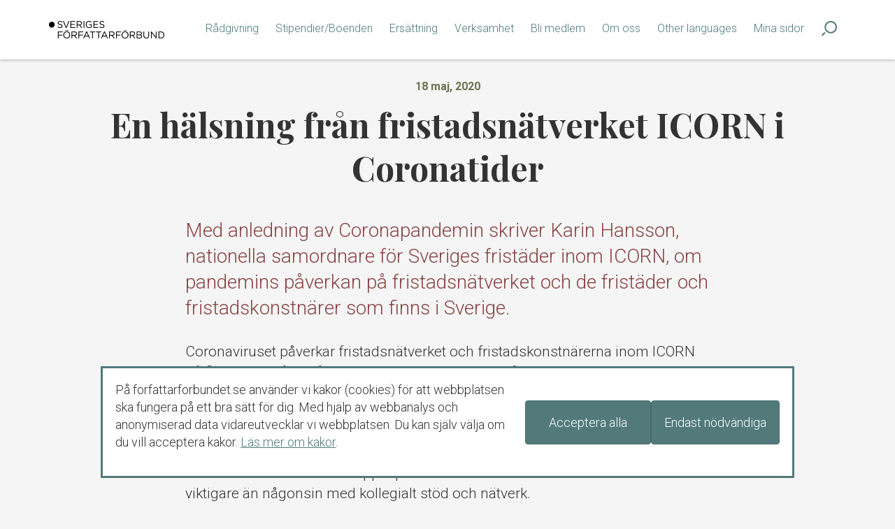

--- FILE ---
content_type: text/html; charset=UTF-8
request_url: https://forfattarforbundet.se/en-halsning-fran-fristadsnatverket-icorn-i-coronatider/
body_size: 10369
content:
<!doctype html>
<!--test-->
<html lang="sv-SE" class="no-js">

	<head>
		<meta charset="utf-8">
		<meta http-equiv="X-UA-Compatible" content="IE=edge">

		<title>En hälsning från fristadsnätverket ICORN i Coronatider - Författarförbundet</title>

		<meta content="width=device-width,initial-scale=1,viewport-fit=cover" name="viewport">

				<link rel="apple-touch-icon" sizes="180x180" href="https://forfattarforbundet.se/app/themes/forfattarforbundet/library/icons/apple-touch-icon.png">
		<link rel="icon" type="image/png" sizes="32x32" href="https://forfattarforbundet.se/app/themes/forfattarforbundet/library/icons/favicon-32x32.png">
		<link rel="icon" type="image/png" sizes="16x16" href="https://forfattarforbundet.se/app/themes/forfattarforbundet/library/icons/favicon-16x16.png">
		<link rel="manifest" href="https://forfattarforbundet.se/app/themes/forfattarforbundet/library/icons/site.webmanifest">
		<link rel="mask-icon" href="https://forfattarforbundet.se/app/themes/forfattarforbundet/library/icons/safari-pinned-tab.svg" color="#333333">
		<link rel="shortcut icon" href="https://forfattarforbundet.se/app/themes/forfattarforbundet/library/icons/favicon.ico">
		<meta name="msapplication-TileColor" content="#ffffff">
		<meta name="msapplication-config" content="https://forfattarforbundet.se/app/themes/forfattarforbundet/library/icons/browserconfig.xml">
		<meta name="theme-color" content="#ffffff">

		<link rel="pingback" href="https://forfattarforbundet.se/wp/xmlrpc.php">

		<link href="https://fonts.googleapis.com/css?family=Playfair+Display:700|Roboto:300,300i,700" rel="stylesheet">

		<meta name='robots' content='index, follow, max-image-preview:large, max-snippet:-1, max-video-preview:-1' />

	<!-- This site is optimized with the Yoast SEO plugin v19.7.1 - https://yoast.com/wordpress/plugins/seo/ -->
	<link rel="canonical" href="https://forfattarforbundet.se/en-halsning-fran-fristadsnatverket-icorn-i-coronatider/" />
	<meta property="og:locale" content="sv_SE" />
	<meta property="og:type" content="article" />
	<meta property="og:title" content="En hälsning från fristadsnätverket ICORN i Coronatider - Författarförbundet" />
	<meta property="og:description" content="Med anledning av Coronapandemin skriver Karin Hansson, nationella samordnare för Sveriges fristäder inom ICORN, om pandemins påverkan på fristadsnätverket och de fristäder och fristadskonstnärer som finns i Sverige." />
	<meta property="og:url" content="https://forfattarforbundet.se/en-halsning-fran-fristadsnatverket-icorn-i-coronatider/" />
	<meta property="og:site_name" content="Författarförbundet" />
	<meta property="article:publisher" content="https://www.facebook.com/forfattarforbundet/" />
	<meta property="article:published_time" content="2020-05-18T10:45:00+00:00" />
	<meta property="article:modified_time" content="2020-05-18T10:45:40+00:00" />
	<meta name="author" content="Åsa Nordlinder" />
	<meta name="twitter:card" content="summary_large_image" />
	<meta name="twitter:label1" content="Skriven av" />
	<meta name="twitter:data1" content="Åsa Nordlinder" />
	<meta name="twitter:label2" content="Beräknad lästid" />
	<meta name="twitter:data2" content="4 minuter" />
	<script type="application/ld+json" class="yoast-schema-graph">{"@context":"https://schema.org","@graph":[{"@type":"WebPage","@id":"https://forfattarforbundet.se/en-halsning-fran-fristadsnatverket-icorn-i-coronatider/","url":"https://forfattarforbundet.se/en-halsning-fran-fristadsnatverket-icorn-i-coronatider/","name":"En hälsning från fristadsnätverket ICORN i Coronatider - Författarförbundet","isPartOf":{"@id":"https://forfattarforbundet.se/#website"},"datePublished":"2020-05-18T10:45:00+00:00","dateModified":"2020-05-18T10:45:40+00:00","author":{"@id":"https://forfattarforbundet.se/#/schema/person/bdb3bd37d278675a39bb2ff17e940a1f"},"breadcrumb":{"@id":"https://forfattarforbundet.se/en-halsning-fran-fristadsnatverket-icorn-i-coronatider/#breadcrumb"},"inLanguage":"sv-SE","potentialAction":[{"@type":"ReadAction","target":["https://forfattarforbundet.se/en-halsning-fran-fristadsnatverket-icorn-i-coronatider/"]}]},{"@type":"BreadcrumbList","@id":"https://forfattarforbundet.se/en-halsning-fran-fristadsnatverket-icorn-i-coronatider/#breadcrumb","itemListElement":[{"@type":"ListItem","position":1,"name":"Home","item":"https://forfattarforbundet.se/"},{"@type":"ListItem","position":2,"name":"En hälsning från fristadsnätverket ICORN i Coronatider"}]},{"@type":"WebSite","@id":"https://forfattarforbundet.se/#website","url":"https://forfattarforbundet.se/","name":"Författarförbundet","description":"Huvudorganisation för Sveriges författare och översättare.","potentialAction":[{"@type":"SearchAction","target":{"@type":"EntryPoint","urlTemplate":"https://forfattarforbundet.se/?s={search_term_string}"},"query-input":"required name=search_term_string"}],"inLanguage":"sv-SE"},{"@type":"Person","@id":"https://forfattarforbundet.se/#/schema/person/bdb3bd37d278675a39bb2ff17e940a1f","name":"Åsa Nordlinder","image":{"@type":"ImageObject","inLanguage":"sv-SE","@id":"https://forfattarforbundet.se/#/schema/person/image/","url":"https://secure.gravatar.com/avatar/71b7f4f392250a00bb7e1b1e14c62f36?s=96&d=mm&r=g","contentUrl":"https://secure.gravatar.com/avatar/71b7f4f392250a00bb7e1b1e14c62f36?s=96&d=mm&r=g","caption":"Åsa Nordlinder"},"url":"https://forfattarforbundet.se/author/nordlinder/"}]}</script>
	<!-- / Yoast SEO plugin. -->


<link rel='dns-prefetch' href='//ajax.googleapis.com' />
<link rel="alternate" type="application/rss+xml" title="Författarförbundet &raquo; flöde" href="https://forfattarforbundet.se/feed/" />
<link rel="alternate" type="application/rss+xml" title="Författarförbundet &raquo; kommentarsflöde" href="https://forfattarforbundet.se/comments/feed/" />
<link rel='stylesheet' id='wp-block-library-css' href='https://forfattarforbundet.se/wp/wp-includes/css/dist/block-library/style.min.css?ver=6.6.4' type='text/css' media='all' />
<style id='classic-theme-styles-inline-css' type='text/css'>
/*! This file is auto-generated */
.wp-block-button__link{color:#fff;background-color:#32373c;border-radius:9999px;box-shadow:none;text-decoration:none;padding:calc(.667em + 2px) calc(1.333em + 2px);font-size:1.125em}.wp-block-file__button{background:#32373c;color:#fff;text-decoration:none}
</style>
<style id='global-styles-inline-css' type='text/css'>
:root{--wp--preset--aspect-ratio--square: 1;--wp--preset--aspect-ratio--4-3: 4/3;--wp--preset--aspect-ratio--3-4: 3/4;--wp--preset--aspect-ratio--3-2: 3/2;--wp--preset--aspect-ratio--2-3: 2/3;--wp--preset--aspect-ratio--16-9: 16/9;--wp--preset--aspect-ratio--9-16: 9/16;--wp--preset--color--black: #000000;--wp--preset--color--cyan-bluish-gray: #abb8c3;--wp--preset--color--white: #ffffff;--wp--preset--color--pale-pink: #f78da7;--wp--preset--color--vivid-red: #cf2e2e;--wp--preset--color--luminous-vivid-orange: #ff6900;--wp--preset--color--luminous-vivid-amber: #fcb900;--wp--preset--color--light-green-cyan: #7bdcb5;--wp--preset--color--vivid-green-cyan: #00d084;--wp--preset--color--pale-cyan-blue: #8ed1fc;--wp--preset--color--vivid-cyan-blue: #0693e3;--wp--preset--color--vivid-purple: #9b51e0;--wp--preset--gradient--vivid-cyan-blue-to-vivid-purple: linear-gradient(135deg,rgba(6,147,227,1) 0%,rgb(155,81,224) 100%);--wp--preset--gradient--light-green-cyan-to-vivid-green-cyan: linear-gradient(135deg,rgb(122,220,180) 0%,rgb(0,208,130) 100%);--wp--preset--gradient--luminous-vivid-amber-to-luminous-vivid-orange: linear-gradient(135deg,rgba(252,185,0,1) 0%,rgba(255,105,0,1) 100%);--wp--preset--gradient--luminous-vivid-orange-to-vivid-red: linear-gradient(135deg,rgba(255,105,0,1) 0%,rgb(207,46,46) 100%);--wp--preset--gradient--very-light-gray-to-cyan-bluish-gray: linear-gradient(135deg,rgb(238,238,238) 0%,rgb(169,184,195) 100%);--wp--preset--gradient--cool-to-warm-spectrum: linear-gradient(135deg,rgb(74,234,220) 0%,rgb(151,120,209) 20%,rgb(207,42,186) 40%,rgb(238,44,130) 60%,rgb(251,105,98) 80%,rgb(254,248,76) 100%);--wp--preset--gradient--blush-light-purple: linear-gradient(135deg,rgb(255,206,236) 0%,rgb(152,150,240) 100%);--wp--preset--gradient--blush-bordeaux: linear-gradient(135deg,rgb(254,205,165) 0%,rgb(254,45,45) 50%,rgb(107,0,62) 100%);--wp--preset--gradient--luminous-dusk: linear-gradient(135deg,rgb(255,203,112) 0%,rgb(199,81,192) 50%,rgb(65,88,208) 100%);--wp--preset--gradient--pale-ocean: linear-gradient(135deg,rgb(255,245,203) 0%,rgb(182,227,212) 50%,rgb(51,167,181) 100%);--wp--preset--gradient--electric-grass: linear-gradient(135deg,rgb(202,248,128) 0%,rgb(113,206,126) 100%);--wp--preset--gradient--midnight: linear-gradient(135deg,rgb(2,3,129) 0%,rgb(40,116,252) 100%);--wp--preset--font-size--small: 13px;--wp--preset--font-size--medium: 20px;--wp--preset--font-size--large: 36px;--wp--preset--font-size--x-large: 42px;--wp--preset--spacing--20: 0.44rem;--wp--preset--spacing--30: 0.67rem;--wp--preset--spacing--40: 1rem;--wp--preset--spacing--50: 1.5rem;--wp--preset--spacing--60: 2.25rem;--wp--preset--spacing--70: 3.38rem;--wp--preset--spacing--80: 5.06rem;--wp--preset--shadow--natural: 6px 6px 9px rgba(0, 0, 0, 0.2);--wp--preset--shadow--deep: 12px 12px 50px rgba(0, 0, 0, 0.4);--wp--preset--shadow--sharp: 6px 6px 0px rgba(0, 0, 0, 0.2);--wp--preset--shadow--outlined: 6px 6px 0px -3px rgba(255, 255, 255, 1), 6px 6px rgba(0, 0, 0, 1);--wp--preset--shadow--crisp: 6px 6px 0px rgba(0, 0, 0, 1);}:where(.is-layout-flex){gap: 0.5em;}:where(.is-layout-grid){gap: 0.5em;}body .is-layout-flex{display: flex;}.is-layout-flex{flex-wrap: wrap;align-items: center;}.is-layout-flex > :is(*, div){margin: 0;}body .is-layout-grid{display: grid;}.is-layout-grid > :is(*, div){margin: 0;}:where(.wp-block-columns.is-layout-flex){gap: 2em;}:where(.wp-block-columns.is-layout-grid){gap: 2em;}:where(.wp-block-post-template.is-layout-flex){gap: 1.25em;}:where(.wp-block-post-template.is-layout-grid){gap: 1.25em;}.has-black-color{color: var(--wp--preset--color--black) !important;}.has-cyan-bluish-gray-color{color: var(--wp--preset--color--cyan-bluish-gray) !important;}.has-white-color{color: var(--wp--preset--color--white) !important;}.has-pale-pink-color{color: var(--wp--preset--color--pale-pink) !important;}.has-vivid-red-color{color: var(--wp--preset--color--vivid-red) !important;}.has-luminous-vivid-orange-color{color: var(--wp--preset--color--luminous-vivid-orange) !important;}.has-luminous-vivid-amber-color{color: var(--wp--preset--color--luminous-vivid-amber) !important;}.has-light-green-cyan-color{color: var(--wp--preset--color--light-green-cyan) !important;}.has-vivid-green-cyan-color{color: var(--wp--preset--color--vivid-green-cyan) !important;}.has-pale-cyan-blue-color{color: var(--wp--preset--color--pale-cyan-blue) !important;}.has-vivid-cyan-blue-color{color: var(--wp--preset--color--vivid-cyan-blue) !important;}.has-vivid-purple-color{color: var(--wp--preset--color--vivid-purple) !important;}.has-black-background-color{background-color: var(--wp--preset--color--black) !important;}.has-cyan-bluish-gray-background-color{background-color: var(--wp--preset--color--cyan-bluish-gray) !important;}.has-white-background-color{background-color: var(--wp--preset--color--white) !important;}.has-pale-pink-background-color{background-color: var(--wp--preset--color--pale-pink) !important;}.has-vivid-red-background-color{background-color: var(--wp--preset--color--vivid-red) !important;}.has-luminous-vivid-orange-background-color{background-color: var(--wp--preset--color--luminous-vivid-orange) !important;}.has-luminous-vivid-amber-background-color{background-color: var(--wp--preset--color--luminous-vivid-amber) !important;}.has-light-green-cyan-background-color{background-color: var(--wp--preset--color--light-green-cyan) !important;}.has-vivid-green-cyan-background-color{background-color: var(--wp--preset--color--vivid-green-cyan) !important;}.has-pale-cyan-blue-background-color{background-color: var(--wp--preset--color--pale-cyan-blue) !important;}.has-vivid-cyan-blue-background-color{background-color: var(--wp--preset--color--vivid-cyan-blue) !important;}.has-vivid-purple-background-color{background-color: var(--wp--preset--color--vivid-purple) !important;}.has-black-border-color{border-color: var(--wp--preset--color--black) !important;}.has-cyan-bluish-gray-border-color{border-color: var(--wp--preset--color--cyan-bluish-gray) !important;}.has-white-border-color{border-color: var(--wp--preset--color--white) !important;}.has-pale-pink-border-color{border-color: var(--wp--preset--color--pale-pink) !important;}.has-vivid-red-border-color{border-color: var(--wp--preset--color--vivid-red) !important;}.has-luminous-vivid-orange-border-color{border-color: var(--wp--preset--color--luminous-vivid-orange) !important;}.has-luminous-vivid-amber-border-color{border-color: var(--wp--preset--color--luminous-vivid-amber) !important;}.has-light-green-cyan-border-color{border-color: var(--wp--preset--color--light-green-cyan) !important;}.has-vivid-green-cyan-border-color{border-color: var(--wp--preset--color--vivid-green-cyan) !important;}.has-pale-cyan-blue-border-color{border-color: var(--wp--preset--color--pale-cyan-blue) !important;}.has-vivid-cyan-blue-border-color{border-color: var(--wp--preset--color--vivid-cyan-blue) !important;}.has-vivid-purple-border-color{border-color: var(--wp--preset--color--vivid-purple) !important;}.has-vivid-cyan-blue-to-vivid-purple-gradient-background{background: var(--wp--preset--gradient--vivid-cyan-blue-to-vivid-purple) !important;}.has-light-green-cyan-to-vivid-green-cyan-gradient-background{background: var(--wp--preset--gradient--light-green-cyan-to-vivid-green-cyan) !important;}.has-luminous-vivid-amber-to-luminous-vivid-orange-gradient-background{background: var(--wp--preset--gradient--luminous-vivid-amber-to-luminous-vivid-orange) !important;}.has-luminous-vivid-orange-to-vivid-red-gradient-background{background: var(--wp--preset--gradient--luminous-vivid-orange-to-vivid-red) !important;}.has-very-light-gray-to-cyan-bluish-gray-gradient-background{background: var(--wp--preset--gradient--very-light-gray-to-cyan-bluish-gray) !important;}.has-cool-to-warm-spectrum-gradient-background{background: var(--wp--preset--gradient--cool-to-warm-spectrum) !important;}.has-blush-light-purple-gradient-background{background: var(--wp--preset--gradient--blush-light-purple) !important;}.has-blush-bordeaux-gradient-background{background: var(--wp--preset--gradient--blush-bordeaux) !important;}.has-luminous-dusk-gradient-background{background: var(--wp--preset--gradient--luminous-dusk) !important;}.has-pale-ocean-gradient-background{background: var(--wp--preset--gradient--pale-ocean) !important;}.has-electric-grass-gradient-background{background: var(--wp--preset--gradient--electric-grass) !important;}.has-midnight-gradient-background{background: var(--wp--preset--gradient--midnight) !important;}.has-small-font-size{font-size: var(--wp--preset--font-size--small) !important;}.has-medium-font-size{font-size: var(--wp--preset--font-size--medium) !important;}.has-large-font-size{font-size: var(--wp--preset--font-size--large) !important;}.has-x-large-font-size{font-size: var(--wp--preset--font-size--x-large) !important;}
:where(.wp-block-post-template.is-layout-flex){gap: 1.25em;}:where(.wp-block-post-template.is-layout-grid){gap: 1.25em;}
:where(.wp-block-columns.is-layout-flex){gap: 2em;}:where(.wp-block-columns.is-layout-grid){gap: 2em;}
:root :where(.wp-block-pullquote){font-size: 1.5em;line-height: 1.6;}
</style>
<link rel='stylesheet' id='bones-stylesheet-css' href='https://forfattarforbundet.se/app/themes/forfattarforbundet/library/min/style.css?ver=1.7' type='text/css' media='all' />
<!--[if lt IE 9]>
<link rel='stylesheet' id='bones-ie-only-css' href='https://forfattarforbundet.se/app/themes/forfattarforbundet/library/css/ie.css?ver=6.6.4' type='text/css' media='' />
<![endif]-->
<script type="text/javascript" src="https://ajax.googleapis.com/ajax/libs/jquery/1.12.4/jquery.min.js" id="jquery-js"></script>
<script type="text/javascript" src="https://forfattarforbundet.se/app/themes/forfattarforbundet/library/min/script.js?ver=1.7" id="script-js"></script>
<link rel='shortlink' href='https://forfattarforbundet.se/?p=10628' />
<link rel="alternate" title="oEmbed (JSON)" type="application/json+oembed" href="https://forfattarforbundet.se/ff-api/oembed/1.0/embed?url=https%3A%2F%2Fforfattarforbundet.se%2Fen-halsning-fran-fristadsnatverket-icorn-i-coronatider%2F" />
<link rel="alternate" title="oEmbed (XML)" type="text/xml+oembed" href="https://forfattarforbundet.se/ff-api/oembed/1.0/embed?url=https%3A%2F%2Fforfattarforbundet.se%2Fen-halsning-fran-fristadsnatverket-icorn-i-coronatider%2F&#038;format=xml" />
		<!--[if IE]>
		<link rel="stylesheet" type="text/css" href="https://forfattarforbundet.se/app/themes/forfattarforbundet/library/css/ie.css" />
		<![endif]-->

		<script async src="https://www.googletagmanager.com/gtag/js?id=UA-177271843-1"></script>
		<script>
		window.dataLayer = window.dataLayer || [];
		function gtag() {dataLayer.push(arguments);}

                gtag('consent', 'default', {
            'ad_storage': 'denied',
            'analytics_storage': 'denied'
        });
        
		gtag('js', new Date());
		gtag('config', 'UA-177271843-1', {
            anonymize_ip: true
        });
		</script>
	</head>

	<body class="post-template-default single single-post postid-10628" itemscope itemtype="http://schema.org/WebPage">
		<a href="#main-content" class="sr-only-focusable">Gå till innehållet</a>

		<div id="off-canvas-container">
			<div class="inner-wrap">

				<div class="mobile-navbar hidden-md hidden-lg">
					<div class="container">
						<div class="row">
							<div class="col-xs-8">
								<a href="https://forfattarforbundet.se" title="Till startsidan" class="site-logo-mobile">
									<img src="https://forfattarforbundet.se/app/themes/forfattarforbundet/library/images/logo.png" alt="Författarförbundet" class="img-responsive">
								</a>
							</div>
							<div class="col-xs-4">
								<div class="pull-right">
									<button data-toggle="menu" data-target="#mobile-nav" class="menu-button">
										<span class="icon icon-menu"></span>
										<span>Meny</span>
									</button></div>
								</div>
							</div>
						</div>
					</div>

					<header id="main-header" role="banner" class="main-header clearfix">
						<div class="container hidden-xs hidden-sm">
							<div class="row">
								<div class="col-md-2">
									<a href="https://forfattarforbundet.se" title="Till startsidan" id="site-logo">
										<img src="https://forfattarforbundet.se/app/themes/forfattarforbundet/library/images/logo.png" alt="Författarförbundet" class="img-responsive">
									</a>
									</div><div class="col-md-10">
										<nav id="main-nav" class="hidden-xs hidden-sm">
											<div class="pull-right">
											<ul id="menu-toppmeny" class="nav top-nav cf"><li id="menu-item-59" class="menu-item menu-item-type-post_type menu-item-object-page menu-item-59"><a href="https://forfattarforbundet.se/radgivning/">Rådgivning</a></li>
<li id="menu-item-61" class="menu-item menu-item-type-post_type menu-item-object-page menu-item-61"><a href="https://forfattarforbundet.se/stipendier/">Stipendier/Boenden</a></li>
<li id="menu-item-16276" class="menu-item menu-item-type-post_type menu-item-object-page menu-item-16276"><a href="https://forfattarforbundet.se/ersattning/">Ersättning</a></li>
<li id="menu-item-11445" class="menu-item menu-item-type-post_type menu-item-object-page menu-item-11445"><a href="https://forfattarforbundet.se/verksamhet/">Verksamhet</a></li>
<li id="menu-item-67" class="menu-item menu-item-type-post_type menu-item-object-page menu-item-67"><a href="https://forfattarforbundet.se/medlem/">Bli medlem</a></li>
<li id="menu-item-57" class="menu-item menu-item-type-post_type menu-item-object-page menu-item-57"><a href="https://forfattarforbundet.se/om-oss/">Om oss</a></li>
<li id="menu-item-11492" class="menu-item menu-item-type-post_type menu-item-object-page menu-item-11492"><a href="https://forfattarforbundet.se/in-other-languages/">Other languages</a></li>
<li id="menu-item-5422" class="menu-item menu-item-type-custom menu-item-object-custom menu-item-5422"><a href="https://movits.sff.info/">Mina sidor</a></li>
</ul>
												<ul>
														<li><a href="https://forfattarforbundet.se/search/+/"><span class="icon icon-search"></span></a></li>
												</ul>
											</div>
										</nav>
									</div>
								</div>
							</div>
					</header>
					<main id="main-content">
						<article>
							<div class="container">

						

							              

															<header class="article-header article-header-centered">

  <label><time datetime="2020-05-18" class="heading-date">18 maj, 2020</time></label>

  <h1 itemprop="headline">En hälsning från fristadsnätverket ICORN i Coronatider</h1>


</header> 

        <div class="row">
  <div class="col-lg-8 col-lg-push-2">



          <p class="lead">
          Med anledning av Coronapandemin skriver Karin Hansson, nationella samordnare för Sveriges fristäder inom ICORN, om pandemins påverkan på fristadsnätverket och de fristäder och fristadskonstnärer som finns i Sverige.           </p>



  </div>
</div>
        
															<div class="row">
																<div class="col-lg-8 col-lg-push-2">

																	<div class="article-body">
																		<p class="p1">Coronaviruset påverkar fristadsnätverket och fristadskonstnärerna inom ICORN på flera sätt. Många fristadskonstnärer känner oro för sina nära och kära i hemlandet, osäkerhet kring vilka stöd de kan få ekonomiskt om uppdragen sinar eller om de blir arbetslösa. Det är också flera fristadskonstnärer som är på väg in i fristäder men som nu avvaktar på grund av ut &#8211; och inreseförbud. Dessa konstnärer befinner sig redan i osäkra och pressade situationer. Fristäderna och ICORNs sekretariat stöttar upp löpande mot de behov som finns men det är viktigare än någonsin med kollegialt stöd och nätverk.</p>
<p class="p3">Det har varit väldigt glädjande att se att så många intresseorganisationer och fackförbund inom ord, ton, bild/form, scen/film har arbetat hårt för att ta fram förslag på ekonomiskt stöd och spridit tydlig och mycket information till sina medlemmar. Detta tillsammans med information och stöd från Kulturrådet och Konstnärsnämnden har varit till hjälp även för fristadskonstnärerna som primärt försörjer sig som frilansande kulturarbetare efter sin fristadsperiod. Snabb och tydlig information har även getts av Migrationsverket med anledning av nya situationer som uppstår i Coronans spår.</p>
<p class="p3">Dessvärre så upphör inte hoten och förföljelsen av författare, konstnärer, journalister, musiker och andra kulturarbetare och mänskliga rättighetsförsvarare. Ett exempel på det är <b>Ragip Zarakulo</b> som nu är <a href="https://eur04.safelinks.protection.outlook.com/?url=https%3A%2F%2Fwww.svenskapen.se%2Fsenaste-nytt%2F2020%2F5%2F8%2Ffrfattaren-ragp-zarakolu-stmd-av-president-erdoan&amp;data=02%7C01%7Cewa.ulander%40forfattarforbundet.se%7Cdb62cb31df1a4698f9b808d7f8d76a6d%7C9be085f647bf455d993596987934c8ca%7C1%7C0%7C637251476414399323&amp;sdata=VVCWnSsyso1KSZICxEY2I9%2FuLnYlfOk1kD%2B02B%2FOZXs%3D&amp;reserved=0"><span class="s1">stämd av Turkiets president Erdogan</span></a><b>. </b>Ragip var Sigtunas första fristadsförfattare. Nu har han permanent uppehållstillstånd i Sverige. Ragip har och fortsätter arbeta för demokrati och mänskliga rättigheter trots konstanta trakasserier från Turkiet. Att han nu fortsatt är utsatt för påtryckningar är en viktig påminnelse om varför vi behöver fristäder.</p>
<p class="p3">Med anledning av Pressfrihetens dag den 3 maj uppmärksammade ICORN alla de journalister och publicister som är i behov av stöd. På <a href="https://eur04.safelinks.protection.outlook.com/?url=https%3A%2F%2Fwww.icorn.org%2Farticle%2Fjournalism-without-fear-or-favour-worldpressfreedomday-2020&amp;data=02%7C01%7Cewa.ulander%40forfattarforbundet.se%7Cdb62cb31df1a4698f9b808d7f8d76a6d%7C9be085f647bf455d993596987934c8ca%7C1%7C0%7C637251476414419307&amp;sdata=GUZb51zKEcUQxuK0%2FIfh15JPNF6%2FNJuSAFjEnF3A8To%3D&amp;reserved=0"><span class="s2">ICORNs web</span></a> går det att läsa/lyssna till journalisterna <b>Zamira Abbasova, Nazeeha Saeed</b> och <b>Amira Al Sharif,</b> som fått fristad inom ICORN, om mediefrihet, journalisters arbetsmiljö hemma och i exil, inom ramen för Coronoapandemin.</p>
<p class="p3">Fristäderna i Sverige och ICORN arbetar löpande för att fristadskonstnärerna ska kunna fortsätta göra sin röst hörs, oavsett Corona eller inte. Ett projekt som pågår trots viruset är Ratatosk.<span class="Apple-converted-space">  </span>Ratatosk är ett samarbete mellan litteraturfestivalerna Littfest, LiteratureXChange, Kapittel, Biskops Arnös folkhögskola och Sveriges författarförbund. Under översättarworkshops och skrivkurser träffas fristadsförfattare i Norden tillsammans med översättare till svenska, norska och danska för att arbeta fram sprillans färska översättningar av fristadsförfattarnas texter.</p>
<p class="p3">Så här säger <b>Milagros Socorro,</b> fristadsförfattare i Aarhus, och en av deltagarna i workshopen under Littfest till Västerbotten – Kuriren, precis innan festivalen var tvungen att ställas in:</p>
<p class="p3"><i>”Coronaviruset begränsar kontakten mellan människor över hela världen, men vi gör tvärtom. Genom att översätta texter ökar vi kommunikationen mellan människor så att fler får ta del av andras livsvillkor och lidanden. Det vi gör är en viktig politisk handling.” </i></p>
<p class="p3">Om förutsättningar ges planerar projektet att bjuda in till en eftermiddag under sensommaren hos Sveriges Författarförbund för att ge en introduktion till hur det är att verka som författare i Sverige, och såklart – träffa kollegor, något som är viktigare än någonsin just nu. Läs mer om projekt Ratatosk på <a href="https://eur04.safelinks.protection.outlook.com/?url=https%3A%2F%2Fwww.icorn.org%2Farticle%2Fratatosk-nordic-translation-project&amp;data=02%7C01%7Cewa.ulander%40forfattarforbundet.se%7Cdb62cb31df1a4698f9b808d7f8d76a6d%7C9be085f647bf455d993596987934c8ca%7C1%7C0%7C637251476414439299&amp;sdata=ycFrslMRn08KaUl%2F4wXx7%2Ffi7R4xzigGiGwvFdskGu4%3D&amp;reserved=0"><span class="s2">ICORN:s web</span></a> eller lyssna på ett <a href="https://eur04.safelinks.protection.outlook.com/?url=https%3A%2F%2Fsverigesradio.se%2Fsida%2Fartikel.aspx%3Fprogramid%3D478%26artikel%3D7427816%26fbclid%3DIwAR2kZUuCpzmoGwk3_7k6aYmYfk-Cz1haMur6GJpGfy5Snsahxauk0LgD5as&amp;data=02%7C01%7Cewa.ulander%40forfattarforbundet.se%7Cdb62cb31df1a4698f9b808d7f8d76a6d%7C9be085f647bf455d993596987934c8ca%7C1%7C0%7C637251476414439299&amp;sdata=htfo2vJkvr4Fgg0zHPGNBB7ww7kt6YHG2ywSDGgOW%2Bs%3D&amp;reserved=0"><span class="s2">SR- inslag</span></a>.</p>
<p class="p3">Till sist skulle jag vilja ge tre webbaserade fristadstips:</p>
<p class="p3"><b>Ali Thareb i Rutan &#8211;<span class="Apple-converted-space">  </span></b>Region Jönköpings läns nye fristadsförfattare Ali Thareb från Bagdad har deltagit med uppläsning av poesi i <a href="https://eur04.safelinks.protection.outlook.com/?url=https%3A%2F%2Fwww.vn.se%2Fartikel%2Ftv-extranummer-i-rutan-tvasprakig-poesi-fran-bagdad%3Ffbclid%3DIwAR1nkbUHrqrQWH1BXbrCqLZRU6qEZstu6zbkv_vEaU2Lti_eej82I51zSlY&amp;data=02%7C01%7Cewa.ulander%40forfattarforbundet.se%7Cdb62cb31df1a4698f9b808d7f8d76a6d%7C9be085f647bf455d993596987934c8ca%7C1%7C0%7C637251476414409314&amp;sdata=lS8JdcUUxhvnnk90p1osouUIu%2B9Rk0cdwtTbcQfNHzM%3D&amp;reserved=0"><span class="s2">Rutans 5-årsfirande</span></a> i Värnamo.</p>
<p class="p3"><b>Arya Aramnejad släpper nytt album i år</b> &#8211; Stockholms fristadsmusiker Arya Aramnejad har under året arbetat med sin nya skiva. Under Freemuse digitala lansering av sin senaste rapport om konstnärlig frihet skulle Arya egentligen framfört en låt men blev dessvärre sjuk. Istället framträdde Jennie Abrahamsson, som spelar med Arya på hans nya skiva, en av Aryas låtar som är översatt till engelska. <a href="https://eur04.safelinks.protection.outlook.com/?url=https%3A%2F%2Fwww.instagram.com%2Ftv%2FB_AOi2zpEbr%2F%3Figshid%3D1qctyudvsv4k1%26fbclid%3DIwAR3lwixIEGaRcXDKzES7fizXcMV9I-AXMBehhvAfFtG048Bs6rco8HWhMdQ&amp;data=02%7C01%7Cewa.ulander%40forfattarforbundet.se%7Cdb62cb31df1a4698f9b808d7f8d76a6d%7C9be085f647bf455d993596987934c8ca%7C1%7C0%7C637251476414419307&amp;sdata=RzXkm8RtxogwxT9stf%2FMQ9ceQH9tNldBi4zKFybXasw%3D&amp;reserved=0"><span class="s2">Se och lyssna här!</span></a></p>
<p class="p3"><b>Supriti Dahr – ny skribent i Feministiskt Perspektiv &#8211; </b>Supriti är journalist och aktivist från Bangladesh med fristad i Norrköping, kommer från och med våren 2020 medverka i Feministiskt Perspektiv. <a href="https://eur04.safelinks.protection.outlook.com/?url=https%3A%2F%2Ffeministisktperspektiv.se%2F2020%2F03%2F27%2Ftalk-made-bangladesh-director-rubaiyat-hossein%2F&amp;data=02%7C01%7Cewa.ulander%40forfattarforbundet.se%7Cdb62cb31df1a4698f9b808d7f8d76a6d%7C9be085f647bf455d993596987934c8ca%7C1%7C0%7C637251476414429308&amp;sdata=1LXqDB6onya83QNf5Asmr%2F%2FVvXKYYWyLlKUVJXkU7ws%3D&amp;reserved=0"><span class="s2">Läs en av hennes artiklar här.</span></a></p>
<p class="p3">Tack till alla fristäder för att ni står upp för yttrandefrihet och internationell solidaritet, och tack till det stora nätverket av förbund, organisationer och privata aktörer som backar upp fristadskonstnärerna med nätverk och professionellt stöd.</p>
<p class="p3">Karin Hansson</p>
<p class="p3">Nationell samordnare, Sverige fristäder inom ICORN</p>
<p><i>Sveriges Författarförbund är sedan många år engagerade i fristadsnätverket ICORN och erbjuder bland annat gratis medlemskap för fristadskonstnärer. Förbundet har även en guide för fristadsförfattare som beskriver hur det fungerar att vara författare i Sverige och vilket stöd förbundet kan ge.</i></p>
																	</div>


																	<footer class="article-footer">
  <span class="footer-heading">Dela sidan</span>
  <ul class="link-list-inline">
    <li>
      <a href="https://www.linkedin.com/shareArticle?mini=true&url=https://forfattarforbundet.se/en-halsning-fran-fristadsnatverket-icorn-i-coronatider/" class="social-media-button">
      <span class="icon icon-linkedin-circled"></span>
    </a>
  </li>
  <li>
    <a href="https://www.facebook.com/sharer/sharer.php?u=https://forfattarforbundet.se/en-halsning-fran-fristadsnatverket-icorn-i-coronatider/" class="social-media-button">
      <span class="icon icon-facebook-circled">
      </span></a>
    </li>
    <li>
      <a href="http://twitter.com/share?text=En hälsning från fristadsnätverket ICORN i Coronatider&url=https://forfattarforbundet.se/en-halsning-fran-fristadsnatverket-icorn-i-coronatider/" class="social-media-button">
        <span class="icon icon-twitter-circled">
        </span>
      </a>
    </li>
  </ul>
</footer>
																</div>

															</div>







						
						
							</div>
						</article>
					</main>

					<footer id="main-footer">
						<div class="container">

							<div class="row">
								<div class="col-sm-12">
									<p>Huvudorganisation för Sveriges författare och översättare.</p>
									<nav role="navigation">
										<div class="footer-links cf"><ul id="menu-snabblankar" class="link-list-inline"><li id="menu-item-323" class="menu-item menu-item-type-post_type menu-item-object-page menu-item-323"><a href="https://forfattarforbundet.se/in-other-languages/">In other languages</a></li>
<li id="menu-item-8414" class="menu-item menu-item-type-post_type menu-item-object-page menu-item-privacy-policy menu-item-8414"><a rel="privacy-policy" href="https://forfattarforbundet.se/om-oss/riktlinjer-och-handlingsplaner/integritetspolicy/">Integritetspolicy</a></li>
<li id="menu-item-5561" class="menu-item menu-item-type-custom menu-item-object-custom menu-item-5561"><a href="https://sv-se.facebook.com/Forfattarforbundet">Facebook</a></li>
<li id="menu-item-26" class="menu-item menu-item-type-custom menu-item-object-custom menu-item-26"><a target="_blank" rel="noopener" href="https://www.instagram.com/sverigesforfattarforbund/">Instagram</a></li>
</ul></div>									</nav>
								</div>

							</div>

							
							<div class="row">
								<div class="section-container">

																	  <div class="col-sm-6 col-md-4">
								  					          	<h5>Postadress</h5>
										<p>Sveriges Författarförbund<br />
Box 3157<br />
103 63 Stockholm</p>
										
								  											<h5>Besöksadress</h5>
										<p><a href="https://maps.google.com/?q=Drottninggatan+88+B%0D%0AStockholm&output=classic">Drottninggatan 88 B
Stockholm</a></p>
																	    </div>
									
							  								    <div class="col-sm-6 col-md-4">
								  						          	<h5>E-post</h5>
											<p><strong>Allmänna frågor:</strong><br />
<a href="mailto:info@forfattarforbundet.se">info@forfattarforbundet.se</a></p>
<p><strong>Juridisk och ekonomisk rådgivning:</strong><br />
<a href="mailto:juridik@forfattarforbundet.se">juridik@forfattarforbundet.se</a></p>
<p><strong>Fakturor till Författarförbundet:</strong><br />
<a href="ekonomi@forfattarforbundet.se">ekonomi@forfattarforbundet.se</a></p>
										
															          	<h5>Organisationsnummer</h5>
											802004-7687																	    </div>
							  	
							  								    <div class="col-sm-6 col-md-4">
										<h5>Telefon</h5>
										<p><strong>Växeln:</strong> 08-545 132 00<br />
Tisdag-fredag: 09.00-11.00</p>
<p><strong>Juridisk och ekonomisk rådgivning för medlemmar och debutanter:</strong><br />
08-545 132 00 (<strong>tryck</strong> <strong>1</strong>)<br />
Tisdag-torsdag: 09.00-11.00</p>
							    </div>
							  								  </div>
							</div>

						</div>
					</footer>

				<div role="button" aria-label="Stäng meny" class="off-canvas-backdrop"></div>
<nav id="mobile-nav" data-off-canvas-menu="true" aria-hidden="false" role="navigation" class="mobile-nav off-canvas-menu off-canvas-left open" tabindex="-1">
  <button class="close sr-only"><span aria-hidden="true" class="fa fa-close"></span><span class="sr-only">Stäng</span></button>
  <div class="off-canvas-content">

    <form role="search" method="get" id="searchform" class="searchform site-search" action="https://forfattarforbundet.se/">
        <div class="input-group input-group-sm">
          <label for="s" class="sr-only">
            Sök på författarförbundet.se
          </label>
          <input type="search" id="s" name="s" value="" class="form-control">
          <span class="input-group-btn">
            <button type="submit" id="searchsubmit" class="btn-search btn btn-default">Sök</button>
          </span>
        </div>
    </form>

      <div class="list-unstyled mobile-navigation-list">
        <ul id="menu-toppmeny-1" class="nav top-nav cf"><li class="menu-item menu-item-type-post_type menu-item-object-page menu-item-59"><a href="https://forfattarforbundet.se/radgivning/">Rådgivning</a></li>
<li class="menu-item menu-item-type-post_type menu-item-object-page menu-item-61"><a href="https://forfattarforbundet.se/stipendier/">Stipendier/Boenden</a></li>
<li class="menu-item menu-item-type-post_type menu-item-object-page menu-item-16276"><a href="https://forfattarforbundet.se/ersattning/">Ersättning</a></li>
<li class="menu-item menu-item-type-post_type menu-item-object-page menu-item-11445"><a href="https://forfattarforbundet.se/verksamhet/">Verksamhet</a></li>
<li class="menu-item menu-item-type-post_type menu-item-object-page menu-item-67"><a href="https://forfattarforbundet.se/medlem/">Bli medlem</a></li>
<li class="menu-item menu-item-type-post_type menu-item-object-page menu-item-57"><a href="https://forfattarforbundet.se/om-oss/">Om oss</a></li>
<li class="menu-item menu-item-type-post_type menu-item-object-page menu-item-11492"><a href="https://forfattarforbundet.se/in-other-languages/">Other languages</a></li>
<li class="menu-item menu-item-type-custom menu-item-object-custom menu-item-5422"><a href="https://movits.sff.info/">Mina sidor</a></li>
</ul>
      </div>
    </div>
  </nav>

			</div>
		</div>

        <div class="cookies js-cookies" role="alert" style="padding: 1em; align-items: center;">
  <p>På forfattarforbundet.se använder vi kakor (cookies) för att webbplatsen ska fungera på ett bra sätt för dig. Med hjälp av webbanalys och anonymiserad data vidareutvecklar vi webbplatsen. Du kan själv välja om du vill acceptera kakor. <a href="https://forfattarforbundet.se/om-oss/riktlinjer-och-handlingsplaner/integritetspolicy/#om-kakor">Läs mer om kakor</a>.</p>
<div style="display:flex; gap:0.5em;">
  <button class="btn btn-primary js-acceptCookies" type="button" style="flex:none">Acceptera alla</button>
  <button class="btn btn-primary js-denyCookies" type="button" style="flex:none">Endast nödvändiga</button>
</div>
</div>

<script>
	
$(document).ready(function () {
  var $cookieBar = $('.js-cookies')

  if (!$cookieBar) {
    return
  }

  function onDenied () {
    $cookieBar.remove()

    cookies.set('ff_cookieDenied', true, 365)

    if (window.gtag) {
      window.gtag('consent', 'update', {
        'ad_storage': 'denied',
        'analytics_storage': 'denied'
      });
    } else {
      console.log('gtag not loaded')
    }
  }

  if (cookies.get('ff_cookieDenied')) {
    onDenied()
  } else {
    var $cookieButtonDeny = $cookieBar.find('.js-denyCookies')

    $cookieButtonDeny.on('click', function (e) {
      cookies.set('ff_cookieDenied', true, 365)
      onDenied()
    })
  }
})


</script>

		
	</body>

</html>

